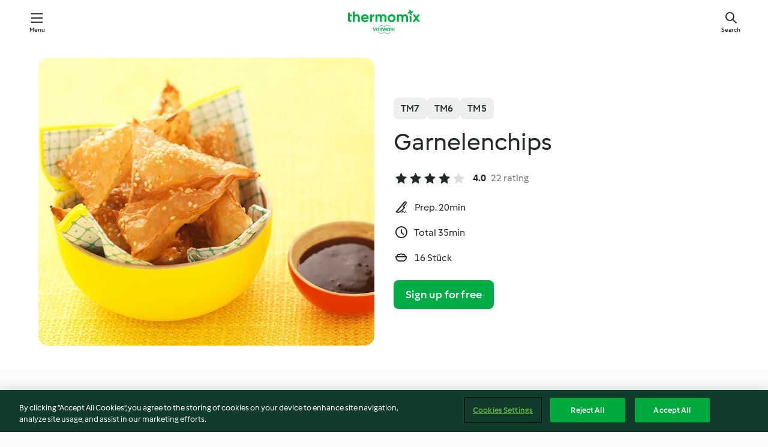

--- FILE ---
content_type: text/html; charset=utf-8
request_url: https://cookidoo.thermomix.com/recipes/recipe/en-US/r113747
body_size: 10413
content:
<!DOCTYPE html>
<html
  lang="en-US"
  class="cicd2-theme">
<head>
    <meta property="og:url" content="https://cookidoo.thermomix.com/recipes/recipe/en-US/r113747"/>
    <meta property="og:title" content="Garnelenchips"/>
    <meta property="og:description" content="A world of Thermomix® recipes - Cookidoo® brings you delicious food from all over the world.
With thousands of recipes and ideas, you'll find mouth-watering inspiration every time you log in."/>
    <meta property="og:image" content="https://assets.tmecosys.com/image/upload/t_web_rdp_recipe_584x480/img/recipe/ras/Assets/AC77B54A-0277-4B6A-A308-CBC0C75E0858/Derivates/35711BFD-32A6-4F80-A34A-63D494154E88.jpg"/>
    <meta name="robots" content="noarchive"/>
    <meta charset="utf-8">
    <meta name="viewport" content="width=device-width, initial-scale=1, shrink-to-fit=no">
    <link rel="stylesheet" href="https://patternlib-all.prod.external.eu-tm-prod.vorwerk-digital.com/pl-core-29.3.2-b33824b8018a0840049d6c20603cb31e.css">
      <link rel="stylesheet" href="https://patternlib-all.prod.external.eu-tm-prod.vorwerk-digital.com/cicd2-theme-29.3.2-38102d1b98d85afb94b9d25dab3bae9c.css">
    <link rel="stylesheet" href="https://recipepublic-all.prod.external.eu-tm-prod.vorwerk-digital.com/bundle-7e9da6437349bf80779b292c7cffc47b.css">
    <link rel="icon" href="https://patternlib-all.prod.external.eu-tm-prod.vorwerk-digital.com/favicon-02a92602e0cf506ebd0186892a17fd82.ico">
    <link rel="preconnect" href="https://assets.tmecosys.com" crossorigin="anonymous">
    <script>"use strict";(()=>{function c(n){let t=document.cookie.match(new RegExp("(^| )"+n+"=([^;]+)"));if(t)return t[2]}var e={get:c};e.get("v-authenticated")?document.documentElement.classList.add("is-authenticated"):document.documentElement.classList.add("is-unauthenticated");})();
</script>
    <title>Garnelenchips - Cookidoo® – the official Thermomix® recipe platform</title>
    <link rel="stylesheet" href="https://patternlib-all.prod.external.eu-tm-prod.vorwerk-digital.com/pl-recipe-2.18.3-4949e3c3f2b6c536234d63e48d89c215.css">
    <script type="application/ld+json">{"@context":"http://schema.org/","@type":"Recipe","name":"Garnelenchips","image":"https://assets.tmecosys.com/image/upload/t_web_rdp_recipe_584x480_1_5x/img/recipe/ras/Assets/AC77B54A-0277-4B6A-A308-CBC0C75E0858/Derivates/35711BFD-32A6-4F80-A34A-63D494154E88.jpg","totalTime":"PT35M","cookTime":"PT35M","prepTime":"PT20M","recipeYield":"16 Stück","recipeCategory":["Snacks und Finger Food"],"recipeIngredient":["300 g Garnelen, roh, mittelgroß, geschält","2 Stängel Koriander","1 Eiweiß","2 TL Speisestärke","15 g Fischsauce","1 Prise weißer Pfeffer","1 Yufkateig","3 Reisteigplatte","2 - 3 EL Olivenöl","2 geh. EL Sesam"],"nutrition":{"@type":"NutritionInformation","calories":"70 kcal","carbohydrateContent":"4 g","fatContent":"3 g","proteinContent":"5 g"},"inLanguage":"en-US","author":{"@type":"Organization","name":"Vorwerk Home & Co. KmG","address":"Wolleraustrasse 11a\n8807 Freienbach\nSwitzerland","url":"https://cookidoo.thermomix.com"},"aggregateRating":{"@id":"AggregatedRating"}}</script>
</head>

<body>
  <core-user-info
    condition="html.is-authenticated"
    base="/profile/api/user"
    community-profile="/community/profile/en-US"
    devices="/customer-devices/api/my-devices/versions"
    >
  </core-user-info>
  
  <div class="page-content">
      
  <header tabindex="-1" class="page-header">
    <div class="page-header__content">
      <a href="#main-content" class="link--skip">Skip to main content</a>
          <a class="logo page-header__home authenticated-only" href="/foundation/en-US/for-you"
            aria-label="Link to the home page">
            <img class="logo" src="https://patternlib-all.prod.external.eu-tm-prod.vorwerk-digital.com/logo_thermomix-02469c2fb4fca55fc3c397286d9e7fe0.svg"
              alt="Thermomix®">
          </a>
          <a class="logo page-header__home unauthenticated-only" href="/foundation/en-US/explore"
            aria-label="Link to the home page">
            <img class="logo" src="https://patternlib-all.prod.external.eu-tm-prod.vorwerk-digital.com/logo_thermomix-02469c2fb4fca55fc3c397286d9e7fe0.svg"
              alt="Thermomix®">
          </a>
      <core-nav class="page-header__nav">
        <nav class="core-nav__nav" role="navigation">
          <button class="core-nav__trigger">Menu</button>
          <div class="core-nav__container">
            <ul class="core-nav__main-links authenticated-only">
                <li class="core-nav__item">
                  <a href="/foundation/en-US/for-you"
                    class="core-nav__link">For You</a>
                </li>
              <li class="core-nav__item">
                <a href="/foundation/en-US/explore"
                  class="core-nav__link">Explore</a>
              </li>
              <li class="core-nav__item">
                <a href="/organize/en-US/my-recipes"
                  class="core-nav__link">My Recipes</a>
              </li>
              <li class="core-nav__item">
                <a href="/planning/en-US/my-week"
                  class="core-nav__link">My Week</a>
              </li>
                <li class="core-nav__item">
                  <a href="/shopping/en-US"
                    class="core-nav__link">Shopping list</a>
                </li>
            </ul>
            <ul class=" core-nav__main-links unauthenticated-only">
              <li class="core-nav__item">
                <a href="/foundation/en-US/explore"
                  class="core-nav__link">Explore</a>
              </li>
              <li class="core-nav__item">
                <a href="/foundation/en-US/membership"
                  class="core-nav__link">Membership</a>
              </li>
              <li class="core-nav__item">
                <a href="/foundation/en-US/help"
                  class="core-nav__link">Help</a>
              </li>
            </ul>
            <ul class="core-nav__links unauthenticated-only">
              <li class="core-nav__item">
                <a href="/ciam/register/start"
                  class="core-nav__link page-header__sign-up page-header__icon">Sign up</a>
              </li>
              <li class="core-nav__item">
                <a href="/profile/en-US/login?redirectAfterLogin=%2Frecipes%2Frecipe%2Fen-US%2Fr113747"
                  class="core-nav__link page-header__login page-header__icon">Login</a>
              </li>
            </ul>
            <div role="separator" aria-orientation="vertical"
              class="core-nav__separator separator-vertical separator-vertical--silver-20"></div>
            <core-user-profile class="authenticated-only">
              <core-dropdown-menu class="core-nav__dropdown core-nav__dropdown--profile" align="bottom-right">
                <button class="core-dropdown-menu__trigger core-nav__dropdown-trigger">
                  <span class="core-nav__dropdown-trigger-icon" aria-hidden="true"></span>
                  <img class="core-nav__dropdown-trigger-picture" src alt>
                  <span class="core-dropdown-menu__trigger-text">
                      Profile
                  </span>
                </button>
                <div class="core-dropdown-menu__content core-nav__dropdown-content">
                  <ul class="core-dropdown-list core-nav__dropdown-list">
                    <li class="core-community-profile__link">
                      <a href="/community/profile/en-US"
                        class="core-dropdown-list__item core-nav__link core-nav__link--community">
                        <core-community-profile>
                          <span class="core-community-profile__icon" aria-hidden="true"></span>
                          <img class="core-community-profile__picture" src alt>
                          <div class="core-community-profile__heading-group">
                            <span class="core-community-profile__header">Profile</span>
                            <span class="core-community-profile__subheader">View profile</span>
                          </div>
                        </core-community-profile>
                      </a>
                    </li>
                    <li>
                      <a href="/commerce/en-US/membership"
                        class="core-dropdown-list__item core-nav__link">Account</a>
                    </li>
                    <li>
                      <a href="/foundation/en-US/help"
                        class="core-dropdown-list__item core-nav__link">Help</a>
                    </li>
                    <li>
                      <a href="/profile/logout"
                        class="core-dropdown-list__item core-nav__link">Sign out</a>
                    </li>
                  </ul>
                </div>
              </core-dropdown-menu>
            </core-user-profile>
          </div>
          <div role="separator" aria-orientation="vertical"
            class="core-nav__separator separator-vertical separator-vertical--silver-20"></div>
        </nav>
      </core-nav>
      <a class="page-header__search page-header__icon" href="/search/en-US"
        aria-label="Search">Search</a>
    </div>
  </header>
  <recipe-scrollspy>
    <nav class="recipe-scrollspy__nav">
        <a href="#ingredients-section" class="recipe-scrollspy__link">Ingredients</a>
  
      <a href="#difficulty-section" class="recipe-scrollspy__link">Difficulty</a>
  
        <a href="#nutrition-section" class="recipe-scrollspy__link">Nutrition</a>
  
        <a href="#also-featured-in-section" class="recipe-scrollspy__link">Also featured in</a>
  
      <a id="recipe-scrollspy-alternative-recipes" href="#alternative-recipes" class="recipe-scrollspy__link">You might also like...</a>
    </nav>
  </recipe-scrollspy>

  <recipe-details id="main-content">
    <recipe-card>
      <div class="recipe-card__wrapper">
        <div class="recipe-card__image-wrapper">
            <core-image-loader>
              <img
                class="recipe-card__image"
                  src="https://assets.tmecosys.com/image/upload/t_web_rdp_recipe_584x480/img/recipe/ras/Assets/AC77B54A-0277-4B6A-A308-CBC0C75E0858/Derivates/35711BFD-32A6-4F80-A34A-63D494154E88.jpg"
                  srcset="https://assets.tmecosys.com/image/upload/t_web_rdp_recipe_584x480/img/recipe/ras/Assets/AC77B54A-0277-4B6A-A308-CBC0C75E0858/Derivates/35711BFD-32A6-4F80-A34A-63D494154E88.jpg 584w, https://assets.tmecosys.com/image/upload/t_web_rdp_recipe_584x480_1_5x/img/recipe/ras/Assets/AC77B54A-0277-4B6A-A308-CBC0C75E0858/Derivates/35711BFD-32A6-4F80-A34A-63D494154E88.jpg 876w"
                    sizes="(min-width: 1333px) 584px, (min-width: 768px) 50vw, 100vw"
                alt="Garnelenchips"
                title="Garnelenchips"/>
            </core-image-loader>
        </div>
        <div class="recipe-card__info">
    
            <div class="recipe-card__header">
              <div class="recipe-card__header-left">
                  <rdp-badges id="tm-versions-modal">
                      <button class="core-chip-button core-chip-button--flat core-chip-button--x-small">
                        TM7
                      </button>
                      <button class="core-chip-button core-chip-button--flat core-chip-button--x-small">
                        TM6
                      </button>
                      <button class="core-chip-button core-chip-button--flat core-chip-button--x-small">
                        TM5
                      </button>
                  </rdp-badges>
                
                  <core-modal
                    trigger-id="tm-versions-modal"
                    class="tm-versions-modal"
                    prevent-body-scroll="true"
                    hidden>
                    <div class="core-modal__wrapper">
                      <div class="core-modal__container" role="dialog" aria-modal="true">
                  
                        <div class="core-modal__header">
                          <h2>Devices & Accessories</h2>
                          <button class="core-modal__close" aria-label="Close Modal"></button>
                        </div>
                  
                        <core-scrollbar class="core-modal__content" fadeout-top>
                          <div class="core-scrollbar__content">
                  
                            <rdp-tm-versions>
                              <p class="rdp-tm-versions__description">This recipe is designed for a specific device and accessory combination. Without this required setup the recipe might not be successful.</p>
                              <div class="rdp-tm-versions__list">
                                  <div class="rdp-tm-versions__item">
                                    <img src="https://patternlib-all.prod.external.eu-tm-prod.vorwerk-digital.com/tm7-83b22c91a1a1e7fee3797168f05f9754.png" class="rdp-tm-versions__image"/>
                                    <div class="rdp-tm-versions__wrapper">
                                      <span class="rdp-tm-versions__name">Thermomix® TM7</span>
                                      <span class="rdp-tm-versions__compatibility">
                                        <span class="icon icon--checkmark-circle icon--xxxs"></span>Compatible
                                      </span>
                                    </div>
                                  </div>
                                  <div class="rdp-tm-versions__item">
                                    <img src="https://patternlib-all.prod.external.eu-tm-prod.vorwerk-digital.com/tm6-fff867f1cfc7f35118b8b6dfffca8339.png" class="rdp-tm-versions__image"/>
                                    <div class="rdp-tm-versions__wrapper">
                                      <span class="rdp-tm-versions__name">Thermomix® TM6</span>
                                      <span class="rdp-tm-versions__compatibility">
                                        <span class="icon icon--checkmark-circle icon--xxxs"></span>Compatible
                                      </span>
                                    </div>
                                  </div>
                                  <div class="rdp-tm-versions__item">
                                    <img src="https://patternlib-all.prod.external.eu-tm-prod.vorwerk-digital.com/tm5-a3a665744eb0093e9108135bf6b1baa4.png" class="rdp-tm-versions__image"/>
                                    <div class="rdp-tm-versions__wrapper">
                                      <span class="rdp-tm-versions__name">Thermomix® TM5</span>
                                      <span class="rdp-tm-versions__compatibility">
                                        <span class="icon icon--checkmark-circle icon--xxxs"></span>Compatible
                                      </span>
                                    </div>
                                  </div>
                              </div>
                            </rdp-tm-versions>
                  
                  
                          </div>
                        </core-scrollbar>
                  
                        <div class="core-modal__footer">
                          <a class="button--inline rdp-tm-versions__more" href="/foundation/en-US/thermomix-compatibility">More information</a>
                        </div>
                      </div>
                    </div>
                  </core-modal>
                
              </div>
            </div>
    
          <div class="recipe-card__content">
            <core-ellipsis lines-count="3">
              <h1 class="recipe-card__section recipe-card__name">Garnelenchips</h1>
            </core-ellipsis>
            
            <core-rating>
  <div class="core-rating__rating-list">
      <span class="core-rating__point core-rating__point--full"></span>
      <span class="core-rating__point core-rating__point--full"></span>
      <span class="core-rating__point core-rating__point--full"></span>
      <span class="core-rating__point core-rating__point--full"></span>
      <span class="core-rating__point "></span>
  </div>
    <span class="core-rating__counter">4.0</span>
    <span class="core-rating__label">
      
      22 rating
      
    </span>
  <script type="application/ld+json">
  {
    "@context": "http://schema.org",
    "@type": "AggregateRating",
    "@id": "AggregatedRating",
    "ratingValue": 4.0,
    "reviewCount": 22
  }
  </script>
</core-rating>

            <div class="recipe-card__cook-params">
              <div class="recipe-card__cook-param">
                <span class="icon icon--time-preparation"></span>
                <span>Prep. 20min </span>
              </div>
              <div class="recipe-card__cook-param">
                <span class="icon icon--time"></span>
                <span>Total 35min</span>
              </div>
              <div class="recipe-card__cook-param">
                <span class="icon icon--servings"></span>
                <span>16 Stück</span>
              </div>
            </div>
          </div>
    
          <div class="recipe-card__footer">
            <a class="button--primary recipe-card__action-button recipe-card__action-button--primary"
              title="Sign up for free"
              href="/ciam/register/start">Sign up for free</a>
          </div>
        </div>
      </div>
    </recipe-card>
    
    <recipe-content>
      <div class="recipe-content__left">
        <div mobile-order="1">
          <div id="ingredients-section" class="recipe-content__section">
            <h4 class="recipe-content__title">Ingredients</h4>
              <div class="recipe-content__inner-section">
                <ul class="ul--clean">
                    <li>
          <recipe-ingredient>
            <div class="recipe-ingredient__wrapper">
                <img class="recipe-ingredient__image"   src="https://assets.tmecosys.com/image/upload/t_web_ingredient_48x48/icons/ingredient_icons/3251"
            srcset="https://assets.tmecosys.com/image/upload/t_web_ingredient_48x48/icons/ingredient_icons/3251 48w, https://assets.tmecosys.com/image/upload/t_web_ingredient_48x48_1_5x/icons/ingredient_icons/3251 72w, https://assets.tmecosys.com/image/upload/t_web_ingredient_48x48_2x/icons/ingredient_icons/3251 96w"
              sizes="48px"
           />
          
                <div class="recipe-ingredient__content">
                  <span class="recipe-ingredient__name">
                    Garnelen, roh, mittelgroß, geschält 
                  </span>
                    <span class="recipe-ingredient__description">entdarmt</span>
                </div>
                <span class="recipe-ingredient__amount">
                      300
                    g
                </span>
            </div>
          </recipe-ingredient>
          </li>
                    <li>
          <recipe-ingredient>
            <div class="recipe-ingredient__wrapper">
                <img class="recipe-ingredient__image"   src="https://assets.tmecosys.com/image/upload/t_web_ingredient_48x48/icons/ingredient_icons/15"
            srcset="https://assets.tmecosys.com/image/upload/t_web_ingredient_48x48/icons/ingredient_icons/15 48w, https://assets.tmecosys.com/image/upload/t_web_ingredient_48x48_1_5x/icons/ingredient_icons/15 72w, https://assets.tmecosys.com/image/upload/t_web_ingredient_48x48_2x/icons/ingredient_icons/15 96w"
              sizes="48px"
           />
          
                <div class="recipe-ingredient__content">
                  <span class="recipe-ingredient__name">
                    Koriander 
                  </span>
                </div>
                <span class="recipe-ingredient__amount">
                      2
                    Stängel
                </span>
            </div>
          </recipe-ingredient>
          </li>
                    <li>
          <recipe-ingredient>
            <div class="recipe-ingredient__wrapper">
                <img class="recipe-ingredient__image"   src="https://assets.tmecosys.com/image/upload/t_web_ingredient_48x48/icons/ingredient_icons/116"
            srcset="https://assets.tmecosys.com/image/upload/t_web_ingredient_48x48/icons/ingredient_icons/116 48w, https://assets.tmecosys.com/image/upload/t_web_ingredient_48x48_1_5x/icons/ingredient_icons/116 72w, https://assets.tmecosys.com/image/upload/t_web_ingredient_48x48_2x/icons/ingredient_icons/116 96w"
              sizes="48px"
           />
          
                <div class="recipe-ingredient__content">
                  <span class="recipe-ingredient__name">
                    Eiweiß 
                  </span>
                </div>
                <span class="recipe-ingredient__amount">
                      1
                    
                </span>
            </div>
          </recipe-ingredient>
          </li>
                    <li>
          <recipe-ingredient>
            <div class="recipe-ingredient__wrapper">
                <img class="recipe-ingredient__image"   src="https://assets.tmecosys.com/image/upload/t_web_ingredient_48x48/icons/ingredient_icons/288"
            srcset="https://assets.tmecosys.com/image/upload/t_web_ingredient_48x48/icons/ingredient_icons/288 48w, https://assets.tmecosys.com/image/upload/t_web_ingredient_48x48_1_5x/icons/ingredient_icons/288 72w, https://assets.tmecosys.com/image/upload/t_web_ingredient_48x48_2x/icons/ingredient_icons/288 96w"
              sizes="48px"
           />
          
                <div class="recipe-ingredient__content">
                  <span class="recipe-ingredient__name">
                    Speisestärke 
                  </span>
                </div>
                <span class="recipe-ingredient__amount">
                      2
                    TL
                </span>
            </div>
          </recipe-ingredient>
          </li>
                    <li>
          <recipe-ingredient>
            <div class="recipe-ingredient__wrapper">
                <img class="recipe-ingredient__image"   src="https://assets.tmecosys.com/image/upload/t_web_ingredient_48x48/icons/ingredient_icons/188"
            srcset="https://assets.tmecosys.com/image/upload/t_web_ingredient_48x48/icons/ingredient_icons/188 48w, https://assets.tmecosys.com/image/upload/t_web_ingredient_48x48_1_5x/icons/ingredient_icons/188 72w, https://assets.tmecosys.com/image/upload/t_web_ingredient_48x48_2x/icons/ingredient_icons/188 96w"
              sizes="48px"
           />
          
                <div class="recipe-ingredient__content">
                  <span class="recipe-ingredient__name">
                    Fischsauce 
                  </span>
                </div>
                <span class="recipe-ingredient__amount">
                      15
                    g
                </span>
            </div>
          </recipe-ingredient>
          </li>
                    <li>
          <recipe-ingredient>
            <div class="recipe-ingredient__wrapper">
                <img class="recipe-ingredient__image"   src="https://assets.tmecosys.com/image/upload/t_web_ingredient_48x48/icons/ingredient_icons/417"
            srcset="https://assets.tmecosys.com/image/upload/t_web_ingredient_48x48/icons/ingredient_icons/417 48w, https://assets.tmecosys.com/image/upload/t_web_ingredient_48x48_1_5x/icons/ingredient_icons/417 72w, https://assets.tmecosys.com/image/upload/t_web_ingredient_48x48_2x/icons/ingredient_icons/417 96w"
              sizes="48px"
           />
          
                <div class="recipe-ingredient__content">
                  <span class="recipe-ingredient__name">
                    weißer Pfeffer 
                  </span>
                </div>
                <span class="recipe-ingredient__amount">
                      1
                    Prise
                </span>
            </div>
          </recipe-ingredient>
          </li>
                    <li>
          <recipe-ingredient>
            <div class="recipe-ingredient__wrapper">
                <img class="recipe-ingredient__image"   src="https://assets.tmecosys.com/image/upload/t_web_ingredient_48x48/icons/ingredient_icons/541"
            srcset="https://assets.tmecosys.com/image/upload/t_web_ingredient_48x48/icons/ingredient_icons/541 48w, https://assets.tmecosys.com/image/upload/t_web_ingredient_48x48_1_5x/icons/ingredient_icons/541 72w, https://assets.tmecosys.com/image/upload/t_web_ingredient_48x48_2x/icons/ingredient_icons/541 96w"
              sizes="48px"
           />
          
                <div class="recipe-ingredient__content">
                  <span class="recipe-ingredient__name">
                    Yufkateig 
                  </span>
                    <span class="recipe-ingredient__description">(Ø 21 cm oder 21 x 21 cm)</span>
                </div>
                <span class="recipe-ingredient__amount">
                      1
                    
                </span>
            </div>
          </recipe-ingredient>
          </li>
                    <li>
          <recipe-ingredient>
            <div class="recipe-ingredient__wrapper">
                <img class="recipe-ingredient__image"   src="https://assets.tmecosys.com/image/upload/t_web_ingredient_48x48/icons/ingredient_icons/2757"
            srcset="https://assets.tmecosys.com/image/upload/t_web_ingredient_48x48/icons/ingredient_icons/2757 48w, https://assets.tmecosys.com/image/upload/t_web_ingredient_48x48_1_5x/icons/ingredient_icons/2757 72w, https://assets.tmecosys.com/image/upload/t_web_ingredient_48x48_2x/icons/ingredient_icons/2757 96w"
              sizes="48px"
           />
          
                <div class="recipe-ingredient__content">
                  <span class="recipe-ingredient__name">
                    Reisteigplatte 
                  </span>
                    <span class="recipe-ingredient__description">(Ø 21 cm oder 21 x 21 cm)</span>
                </div>
                <span class="recipe-ingredient__amount">
                      3
                    
                </span>
            </div>
          </recipe-ingredient>
          </li>
                    <li>
          <recipe-ingredient>
            <div class="recipe-ingredient__wrapper">
                <img class="recipe-ingredient__image"   src="https://assets.tmecosys.com/image/upload/t_web_ingredient_48x48/icons/ingredient_icons/195"
            srcset="https://assets.tmecosys.com/image/upload/t_web_ingredient_48x48/icons/ingredient_icons/195 48w, https://assets.tmecosys.com/image/upload/t_web_ingredient_48x48_1_5x/icons/ingredient_icons/195 72w, https://assets.tmecosys.com/image/upload/t_web_ingredient_48x48_2x/icons/ingredient_icons/195 96w"
              sizes="48px"
           />
          
                <div class="recipe-ingredient__content">
                  <span class="recipe-ingredient__name">
                    Olivenöl 
                  </span>
                </div>
                <span class="recipe-ingredient__amount">
                      2 - 3
                    EL
                </span>
            </div>
          </recipe-ingredient>
          </li>
                    <li>
          <recipe-ingredient>
            <div class="recipe-ingredient__wrapper">
                <img class="recipe-ingredient__image"   src="https://assets.tmecosys.com/image/upload/t_web_ingredient_48x48/icons/ingredient_icons/234"
            srcset="https://assets.tmecosys.com/image/upload/t_web_ingredient_48x48/icons/ingredient_icons/234 48w, https://assets.tmecosys.com/image/upload/t_web_ingredient_48x48_1_5x/icons/ingredient_icons/234 72w, https://assets.tmecosys.com/image/upload/t_web_ingredient_48x48_2x/icons/ingredient_icons/234 96w"
              sizes="48px"
           />
          
                <div class="recipe-ingredient__content">
                  <span class="recipe-ingredient__name">
                    Sesam 
                  </span>
                </div>
                <span class="recipe-ingredient__amount">
                      2
                    geh. EL
                </span>
            </div>
          </recipe-ingredient>
          </li>
                </ul>
              </div>
          </div>
          <hr>
        </div>
        <div mobile-order="3">
          <div id="difficulty-section" class="recipe-content__section">
            <h4 class="recipe-content__title">Difficulty</h4>
            <rdp-difficulty>
              <span class="icon icon--s icon--chef-hat"></span>
              <p>medium</p>
            </rdp-difficulty>
          </div>
          <hr>
            <div id="nutrition-section" class="recipe-content__section">
              <h4 class="recipe-content__title">
                Nutrition
                <span class="recipe-content__subtitle">per 1 Stück</span>
              </h4>
              <rdp-nutritious>
                  <div class="rdp-nutritious__item">
                    <span class="rdp-nutritious__name">Protein</span>
                    <span class="rdp-nutritious__value">
                        5 g 
                    </span>
                  </div>
                  <div class="rdp-nutritious__item">
                    <span class="rdp-nutritious__name">Calories</span>
                    <span class="rdp-nutritious__value">
                        295 kJ  / 
                        70 kcal 
                    </span>
                  </div>
                  <div class="rdp-nutritious__item">
                    <span class="rdp-nutritious__name">Fat</span>
                    <span class="rdp-nutritious__value">
                        3 g 
                    </span>
                  </div>
                  <div class="rdp-nutritious__item">
                    <span class="rdp-nutritious__name">Fiber</span>
                    <span class="rdp-nutritious__value">
                        0.2 g 
                    </span>
                  </div>
                  <div class="rdp-nutritious__item">
                    <span class="rdp-nutritious__name">Carbohydrates</span>
                    <span class="rdp-nutritious__value">
                        4 g 
                    </span>
                  </div>
              </rdp-nutritious>
            </div>
            <hr>
        </div>
      </div>
      <div class="recipe-content__right">
        <div mobile-order="2">
          <div class="recipe-content__section">
            <recipe-membership-banner>
              <img src="https://patternlib-all.prod.external.eu-tm-prod.vorwerk-digital.com/cookidoo-world-da330b8ec91ef8ac5df385f0e440dffb.svg" class="recipe-membership-banner__image" />
              <h1 class="recipe-membership-banner__title">Like what you see?</h1>
              <h4 class="recipe-membership-banner__subtitle">This recipe and more than 100 000 others are waiting for you!</h4>
              <p class="recipe-membership-banner__description">Register for our 30-day free trial and discover the world of Cookidoo®. </p>
              <a href="/ciam/register/start" class="button--primary">Sign up for free</a>
              <a href="/foundation/en-US/membership" class="button--inline">More information</a>
            </recipe-membership-banner>
          </div>
          <hr>
        </div>
        <div mobile-order="4">
            <div id="also-featured-in-section" class="recipe-content__section">
              <h4 class="recipe-content__title">Also featured in</h4>
              <rdp-collections>
                  <rdp-collection-tile>
                    <a class="rdp-collection-tile__wrapper" href="/collection/en-US/p/VrkCollection-de-000001288015">
                      <img   src="https://assets.tmecosys.com/image/upload/t_web_col_80x80/img/collection/VrkCollection-de-000001288015.jpg"
            srcset="https://assets.tmecosys.com/image/upload/t_web_col_80x80/img/collection/VrkCollection-de-000001288015.jpg 80w, https://assets.tmecosys.com/image/upload/t_web_col_80x80_1_5x/img/collection/VrkCollection-de-000001288015.jpg 120w, https://assets.tmecosys.com/image/upload/t_web_col_80x80_2x/img/collection/VrkCollection-de-000001288015.jpg 160w"
              sizes="80px"
           class="rdp-collection-tile__image">
                      <div class="rdp-collection-tile__content">
                        <span class="rdp-collection-tile__name">Ausflug nach Asien</span>
                        <span class="rdp-collection-tile__info">10 Recipes<br>Germany</span>
                      </div>
                    </a>
                  </rdp-collection-tile>
                  <rdp-collection-tile>
                    <a class="rdp-collection-tile__wrapper" href="/collection/en-US/p/VrkCollection-at-000001288015-relocalized">
                      <img   src="https://assets.tmecosys.com/image/upload/t_web_col_80x80/img/collection/VrkCollection-at-000001288015-relocalized.jpg"
            srcset="https://assets.tmecosys.com/image/upload/t_web_col_80x80/img/collection/VrkCollection-at-000001288015-relocalized.jpg 80w, https://assets.tmecosys.com/image/upload/t_web_col_80x80_1_5x/img/collection/VrkCollection-at-000001288015-relocalized.jpg 120w, https://assets.tmecosys.com/image/upload/t_web_col_80x80_2x/img/collection/VrkCollection-at-000001288015-relocalized.jpg 160w"
              sizes="80px"
           class="rdp-collection-tile__image">
                      <div class="rdp-collection-tile__content">
                        <span class="rdp-collection-tile__name">Ausflug nach Asien</span>
                        <span class="rdp-collection-tile__info">10 Recipes<br>Austria</span>
                      </div>
                    </a>
                  </rdp-collection-tile>
              </rdp-collections>
            </div>
            <hr>
        </div>
      </div>
    </recipe-content>
  </recipe-details>

  
  
  
  <div id="alternative-recipes" class="l-content l-content--additional recipe-alternative-recipes">
    <core-stripe class="core-stripe--modern" aria-labelledby="stripe-header" aria-describedby="stripe-description" role="region"
                 data-category="VrkNavCategory-RPF-020">
      <h3 class="core-stripe__header" id="stripe-header">
          You might also like...
      </h3>
        <div class="core-stripe__content">
          
  
          
            <core-tile class="core-tile--expanded" id="r85124" data-recipe-id="r85124"><a class="link--alt" href="/recipes/recipe/en-US/r85124"><div aria-hidden="true" class="core-tile__image-wrapper">
    <img
      class="core-tile__image"
      alt="Sushi-Rolle mit warmen Knuspergambas"
      title="Sushi-Rolle mit warmen Knuspergambas"
      src="https://assets.tmecosys.com/image/upload/t_web_shared_recipe_221x240/img/recipe/ras/Assets/5FA63999-4F8A-477C-A890-DFDA1B422C41/Derivates/3A41B4A5-04F7-478C-B9CF-846BA39E3612"
      sizes="221px"
      decoding="async"
      srcset="https://assets.tmecosys.com/image/upload/t_web_shared_recipe_221x240/img/recipe/ras/Assets/5FA63999-4F8A-477C-A890-DFDA1B422C41/Derivates/3A41B4A5-04F7-478C-B9CF-846BA39E3612 221w, https://assets.tmecosys.com/image/upload/t_web_shared_recipe_221x240_1_5x/img/recipe/ras/Assets/5FA63999-4F8A-477C-A890-DFDA1B422C41/Derivates/3A41B4A5-04F7-478C-B9CF-846BA39E3612 331w, https://assets.tmecosys.com/image/upload/t_web_shared_recipe_221x240_2x/img/recipe/ras/Assets/5FA63999-4F8A-477C-A890-DFDA1B422C41/Derivates/3A41B4A5-04F7-478C-B9CF-846BA39E3612 442w"
    />
  </div><div class="core-tile__description-wrapper"><div class="core-tile__description"><core-ellipsis><p class="core-tile__description-text">Sushi-Rolle mit warmen Knuspergambas</p></core-ellipsis><button class="core-tile__trigger authenticated-only context-menu-trigger" aria-label="Open recipe options" type="button"></button></div><core-rating class="core-rating--short core-rating--small"><span class="core-rating__counter" aria-label="Rating 4.6">4.6</span><span class="core-rating__point core-rating__point--full" aria-disabled="true"></span><span class="core-rating__label" aria-label="from 71 reviews">(71)</span></core-rating><p class="core-tile__description-subline" aria-label="Total time 40min">40min</p></div></a><core-context-menu trigger-class="context-menu-trigger" class="translate-x-[0.5px]"><ul class="core-dropdown-list"><li><core-transclude href="/planning/en-US/transclude/manage-cook-today/r85124" prevent-page-reload="true" on="context-menu-open" context="core-context-menu"></core-transclude></li><li><core-transclude href="/organize/en-US/transclude/manage-bookmark/r85124" prevent-page-reload="true" on="context-menu-open" context="core-context-menu"></core-transclude></li><li><core-transclude href="/organize/en-US/transclude/manage-custom-list/r85124" prevent-page-reload="true" on="context-menu-open" context="core-context-menu"></core-transclude></li><li><core-transclude href="/planning/en-US/transclude/manage-add-to-myweek/r85124" prevent-page-reload="true" on="context-menu-open" context="core-context-menu"></core-transclude></li><li><core-transclude href="/shopping/en-US/partial/add-to-shopping-list/r85124" prevent-page-reload="true" on="context-menu-open" context="core-context-menu"></core-transclude></li><li><core-transclude href="/created-recipes/en-US/partials/add-to-customer-recipes?recipeUrl=https%3A%2F%2Fcookidoo.thermomix.com%2Frecipes%2Frecipe%2Fen-US%2Fr85124" prevent-page-reload="true" on="context-menu-open" context="core-context-menu"></core-transclude></li><li data-error="401" data-redirect-param="redirectAfterLogin" class="display-none"><a href="/profile/en-US/login?redirectAfterLogin=%2Fsearch%2Fen-US%2Ffragments%2Fstripe%3Flimit%3D12%26lazyLoading%3Dtrue%26accessories%3DincludingFriend%252CincludingBladeCoverWithPeeler%252CincludingCutter%252CincludingSensor%26includeRating%3Dtrue%26like%3Dr113747" class="core-dropdown-list__item"><span class="icon" aria-hidden="true">refresh</span>Refresh login</a></li></ul></core-context-menu></core-tile><core-tile class="core-tile--expanded" id="r85184" data-recipe-id="r85184"><a class="link--alt" href="/recipes/recipe/en-US/r85184"><div aria-hidden="true" class="core-tile__image-wrapper">
    <img
      class="core-tile__image"
      alt="Gebackenes Lachs-Sashimi mit Spargel und Sesamcreme"
      title="Gebackenes Lachs-Sashimi mit Spargel und Sesamcreme"
      src="https://assets.tmecosys.com/image/upload/t_web_shared_recipe_221x240/img/recipe/ras/Assets/E4245D20-66A5-49F2-839B-8B57423C8B01/Derivates/76C83E04-A976-413A-B717-584047643DA4"
      sizes="221px"
      decoding="async"
      srcset="https://assets.tmecosys.com/image/upload/t_web_shared_recipe_221x240/img/recipe/ras/Assets/E4245D20-66A5-49F2-839B-8B57423C8B01/Derivates/76C83E04-A976-413A-B717-584047643DA4 221w, https://assets.tmecosys.com/image/upload/t_web_shared_recipe_221x240_1_5x/img/recipe/ras/Assets/E4245D20-66A5-49F2-839B-8B57423C8B01/Derivates/76C83E04-A976-413A-B717-584047643DA4 331w, https://assets.tmecosys.com/image/upload/t_web_shared_recipe_221x240_2x/img/recipe/ras/Assets/E4245D20-66A5-49F2-839B-8B57423C8B01/Derivates/76C83E04-A976-413A-B717-584047643DA4 442w"
    />
  </div><div class="core-tile__description-wrapper"><div class="core-tile__description"><core-ellipsis><p class="core-tile__description-text">Gebackenes Lachs-Sashimi mit Spargel und Sesamcreme</p></core-ellipsis><button class="core-tile__trigger authenticated-only context-menu-trigger" aria-label="Open recipe options" type="button"></button></div><core-rating class="core-rating--short core-rating--small"><span class="core-rating__counter" aria-label="Rating 4.3">4.3</span><span class="core-rating__point core-rating__point--full" aria-disabled="true"></span><span class="core-rating__label" aria-label="from 14 reviews">(14)</span></core-rating><p class="core-tile__description-subline" aria-label="Total time 30min">30min</p></div></a><core-context-menu trigger-class="context-menu-trigger" class="translate-x-[0.5px]"><ul class="core-dropdown-list"><li><core-transclude href="/planning/en-US/transclude/manage-cook-today/r85184" prevent-page-reload="true" on="context-menu-open" context="core-context-menu"></core-transclude></li><li><core-transclude href="/organize/en-US/transclude/manage-bookmark/r85184" prevent-page-reload="true" on="context-menu-open" context="core-context-menu"></core-transclude></li><li><core-transclude href="/organize/en-US/transclude/manage-custom-list/r85184" prevent-page-reload="true" on="context-menu-open" context="core-context-menu"></core-transclude></li><li><core-transclude href="/planning/en-US/transclude/manage-add-to-myweek/r85184" prevent-page-reload="true" on="context-menu-open" context="core-context-menu"></core-transclude></li><li><core-transclude href="/shopping/en-US/partial/add-to-shopping-list/r85184" prevent-page-reload="true" on="context-menu-open" context="core-context-menu"></core-transclude></li><li><core-transclude href="/created-recipes/en-US/partials/add-to-customer-recipes?recipeUrl=https%3A%2F%2Fcookidoo.thermomix.com%2Frecipes%2Frecipe%2Fen-US%2Fr85184" prevent-page-reload="true" on="context-menu-open" context="core-context-menu"></core-transclude></li><li data-error="401" data-redirect-param="redirectAfterLogin" class="display-none"><a href="/profile/en-US/login?redirectAfterLogin=%2Fsearch%2Fen-US%2Ffragments%2Fstripe%3Flimit%3D12%26lazyLoading%3Dtrue%26accessories%3DincludingFriend%252CincludingBladeCoverWithPeeler%252CincludingCutter%252CincludingSensor%26includeRating%3Dtrue%26like%3Dr113747" class="core-dropdown-list__item"><span class="icon" aria-hidden="true">refresh</span>Refresh login</a></li></ul></core-context-menu></core-tile><core-tile class="core-tile--expanded" id="r92215" data-recipe-id="r92215"><a class="link--alt" href="/recipes/recipe/en-US/r92215"><div aria-hidden="true" class="core-tile__image-wrapper">
    <img
      class="core-tile__image"
      alt="Garnelenbällchen"
      title="Garnelenbällchen"
      src="https://assets.tmecosys.com/image/upload/t_web_shared_recipe_221x240/img/recipe/ras/Assets/1EFBFBE1-79B2-431C-B4C4-912B25728B76/Derivates/57D107B1-4183-4103-ADE7-1AA979051680"
      sizes="221px"
      decoding="async"
      srcset="https://assets.tmecosys.com/image/upload/t_web_shared_recipe_221x240/img/recipe/ras/Assets/1EFBFBE1-79B2-431C-B4C4-912B25728B76/Derivates/57D107B1-4183-4103-ADE7-1AA979051680 221w, https://assets.tmecosys.com/image/upload/t_web_shared_recipe_221x240_1_5x/img/recipe/ras/Assets/1EFBFBE1-79B2-431C-B4C4-912B25728B76/Derivates/57D107B1-4183-4103-ADE7-1AA979051680 331w, https://assets.tmecosys.com/image/upload/t_web_shared_recipe_221x240_2x/img/recipe/ras/Assets/1EFBFBE1-79B2-431C-B4C4-912B25728B76/Derivates/57D107B1-4183-4103-ADE7-1AA979051680 442w"
    />
  </div><div class="core-tile__description-wrapper"><div class="core-tile__description"><core-ellipsis><p class="core-tile__description-text">Garnelenbällchen</p></core-ellipsis><button class="core-tile__trigger authenticated-only context-menu-trigger" aria-label="Open recipe options" type="button"></button></div><core-rating class="core-rating--short core-rating--small"><span class="core-rating__counter" aria-label="Rating 3.6">3.6</span><span class="core-rating__point core-rating__point--full" aria-disabled="true"></span><span class="core-rating__label" aria-label="from 19 reviews">(19)</span></core-rating><p class="core-tile__description-subline" aria-label="Total time 30min">30min</p></div></a><core-context-menu trigger-class="context-menu-trigger" class="translate-x-[0.5px]"><ul class="core-dropdown-list"><li><core-transclude href="/planning/en-US/transclude/manage-cook-today/r92215" prevent-page-reload="true" on="context-menu-open" context="core-context-menu"></core-transclude></li><li><core-transclude href="/organize/en-US/transclude/manage-bookmark/r92215" prevent-page-reload="true" on="context-menu-open" context="core-context-menu"></core-transclude></li><li><core-transclude href="/organize/en-US/transclude/manage-custom-list/r92215" prevent-page-reload="true" on="context-menu-open" context="core-context-menu"></core-transclude></li><li><core-transclude href="/planning/en-US/transclude/manage-add-to-myweek/r92215" prevent-page-reload="true" on="context-menu-open" context="core-context-menu"></core-transclude></li><li><core-transclude href="/shopping/en-US/partial/add-to-shopping-list/r92215" prevent-page-reload="true" on="context-menu-open" context="core-context-menu"></core-transclude></li><li><core-transclude href="/created-recipes/en-US/partials/add-to-customer-recipes?recipeUrl=https%3A%2F%2Fcookidoo.thermomix.com%2Frecipes%2Frecipe%2Fen-US%2Fr92215" prevent-page-reload="true" on="context-menu-open" context="core-context-menu"></core-transclude></li><li data-error="401" data-redirect-param="redirectAfterLogin" class="display-none"><a href="/profile/en-US/login?redirectAfterLogin=%2Fsearch%2Fen-US%2Ffragments%2Fstripe%3Flimit%3D12%26lazyLoading%3Dtrue%26accessories%3DincludingFriend%252CincludingBladeCoverWithPeeler%252CincludingCutter%252CincludingSensor%26includeRating%3Dtrue%26like%3Dr113747" class="core-dropdown-list__item"><span class="icon" aria-hidden="true">refresh</span>Refresh login</a></li></ul></core-context-menu></core-tile><core-tile class="core-tile--expanded" id="r85154" data-recipe-id="r85154"><a class="link--alt" href="/recipes/recipe/en-US/r85154"><div aria-hidden="true" class="core-tile__image-wrapper">
    <img
      class="core-tile__image"
      alt="Würzige Aioli mit Sherry"
      title="Würzige Aioli mit Sherry"
      src="https://assets.tmecosys.com/image/upload/t_web_shared_recipe_221x240/img/recipe/ras/Assets/CD29304F-B5F2-4CAF-A0A3-79363029BE6E/Derivates/4DCE1187-9B15-439A-9925-A13016B5B905"
      sizes="221px"
      decoding="async"
      srcset="https://assets.tmecosys.com/image/upload/t_web_shared_recipe_221x240/img/recipe/ras/Assets/CD29304F-B5F2-4CAF-A0A3-79363029BE6E/Derivates/4DCE1187-9B15-439A-9925-A13016B5B905 221w, https://assets.tmecosys.com/image/upload/t_web_shared_recipe_221x240_1_5x/img/recipe/ras/Assets/CD29304F-B5F2-4CAF-A0A3-79363029BE6E/Derivates/4DCE1187-9B15-439A-9925-A13016B5B905 331w, https://assets.tmecosys.com/image/upload/t_web_shared_recipe_221x240_2x/img/recipe/ras/Assets/CD29304F-B5F2-4CAF-A0A3-79363029BE6E/Derivates/4DCE1187-9B15-439A-9925-A13016B5B905 442w"
    />
  </div><div class="core-tile__description-wrapper"><div class="core-tile__description"><core-ellipsis><p class="core-tile__description-text">Würzige Aioli mit Sherry</p></core-ellipsis><button class="core-tile__trigger authenticated-only context-menu-trigger" aria-label="Open recipe options" type="button"></button></div><core-rating class="core-rating--short core-rating--small"><span class="core-rating__counter" aria-label="Rating 3.2">3.2</span><span class="core-rating__point core-rating__point--full" aria-disabled="true"></span><span class="core-rating__label" aria-label="from 9 reviews">(9)</span></core-rating><p class="core-tile__description-subline" aria-label="Total time 40min">40min</p></div></a><core-context-menu trigger-class="context-menu-trigger" class="translate-x-[0.5px]"><ul class="core-dropdown-list"><li><core-transclude href="/planning/en-US/transclude/manage-cook-today/r85154" prevent-page-reload="true" on="context-menu-open" context="core-context-menu"></core-transclude></li><li><core-transclude href="/organize/en-US/transclude/manage-bookmark/r85154" prevent-page-reload="true" on="context-menu-open" context="core-context-menu"></core-transclude></li><li><core-transclude href="/organize/en-US/transclude/manage-custom-list/r85154" prevent-page-reload="true" on="context-menu-open" context="core-context-menu"></core-transclude></li><li><core-transclude href="/planning/en-US/transclude/manage-add-to-myweek/r85154" prevent-page-reload="true" on="context-menu-open" context="core-context-menu"></core-transclude></li><li><core-transclude href="/shopping/en-US/partial/add-to-shopping-list/r85154" prevent-page-reload="true" on="context-menu-open" context="core-context-menu"></core-transclude></li><li><core-transclude href="/created-recipes/en-US/partials/add-to-customer-recipes?recipeUrl=https%3A%2F%2Fcookidoo.thermomix.com%2Frecipes%2Frecipe%2Fen-US%2Fr85154" prevent-page-reload="true" on="context-menu-open" context="core-context-menu"></core-transclude></li><li data-error="401" data-redirect-param="redirectAfterLogin" class="display-none"><a href="/profile/en-US/login?redirectAfterLogin=%2Fsearch%2Fen-US%2Ffragments%2Fstripe%3Flimit%3D12%26lazyLoading%3Dtrue%26accessories%3DincludingFriend%252CincludingBladeCoverWithPeeler%252CincludingCutter%252CincludingSensor%26includeRating%3Dtrue%26like%3Dr113747" class="core-dropdown-list__item"><span class="icon" aria-hidden="true">refresh</span>Refresh login</a></li></ul></core-context-menu></core-tile><core-tile class="core-tile--expanded" id="r46130" data-recipe-id="r46130"><a class="link--alt" href="/recipes/recipe/en-US/r46130"><div aria-hidden="true" class="core-tile__image-wrapper">
    <img
      class="core-tile__image"
      alt="Frühlingsröllchen"
      title="Frühlingsröllchen"
      src="https://assets.tmecosys.com/image/upload/t_web_shared_recipe_221x240/img/recipe/ras/Assets/12FE1D75-33FC-4BEF-9720-2A43ABC75FD8/Derivates/5B905E7E-8CD8-4603-B788-4BBCF0E209B5"
      sizes="221px"
      decoding="async"
      srcset="https://assets.tmecosys.com/image/upload/t_web_shared_recipe_221x240/img/recipe/ras/Assets/12FE1D75-33FC-4BEF-9720-2A43ABC75FD8/Derivates/5B905E7E-8CD8-4603-B788-4BBCF0E209B5 221w, https://assets.tmecosys.com/image/upload/t_web_shared_recipe_221x240_1_5x/img/recipe/ras/Assets/12FE1D75-33FC-4BEF-9720-2A43ABC75FD8/Derivates/5B905E7E-8CD8-4603-B788-4BBCF0E209B5 331w, https://assets.tmecosys.com/image/upload/t_web_shared_recipe_221x240_2x/img/recipe/ras/Assets/12FE1D75-33FC-4BEF-9720-2A43ABC75FD8/Derivates/5B905E7E-8CD8-4603-B788-4BBCF0E209B5 442w"
    />
  </div><div class="core-tile__description-wrapper"><div class="core-tile__description"><core-ellipsis><p class="core-tile__description-text">Frühlingsröllchen</p></core-ellipsis><button class="core-tile__trigger authenticated-only context-menu-trigger" aria-label="Open recipe options" type="button"></button></div><core-rating class="core-rating--short core-rating--small"><span class="core-rating__counter" aria-label="Rating 3.1">3.1</span><span class="core-rating__point core-rating__point--full" aria-disabled="true"></span><span class="core-rating__label" aria-label="from 67 reviews">(67)</span></core-rating><p class="core-tile__description-subline" aria-label="Total time 30min">30min</p></div></a><core-context-menu trigger-class="context-menu-trigger" class="translate-x-[0.5px]"><ul class="core-dropdown-list"><li><core-transclude href="/planning/en-US/transclude/manage-cook-today/r46130" prevent-page-reload="true" on="context-menu-open" context="core-context-menu"></core-transclude></li><li><core-transclude href="/organize/en-US/transclude/manage-bookmark/r46130" prevent-page-reload="true" on="context-menu-open" context="core-context-menu"></core-transclude></li><li><core-transclude href="/organize/en-US/transclude/manage-custom-list/r46130" prevent-page-reload="true" on="context-menu-open" context="core-context-menu"></core-transclude></li><li><core-transclude href="/planning/en-US/transclude/manage-add-to-myweek/r46130" prevent-page-reload="true" on="context-menu-open" context="core-context-menu"></core-transclude></li><li><core-transclude href="/shopping/en-US/partial/add-to-shopping-list/r46130" prevent-page-reload="true" on="context-menu-open" context="core-context-menu"></core-transclude></li><li><core-transclude href="/created-recipes/en-US/partials/add-to-customer-recipes?recipeUrl=https%3A%2F%2Fcookidoo.thermomix.com%2Frecipes%2Frecipe%2Fen-US%2Fr46130" prevent-page-reload="true" on="context-menu-open" context="core-context-menu"></core-transclude></li><li data-error="401" data-redirect-param="redirectAfterLogin" class="display-none"><a href="/profile/en-US/login?redirectAfterLogin=%2Fsearch%2Fen-US%2Ffragments%2Fstripe%3Flimit%3D12%26lazyLoading%3Dtrue%26accessories%3DincludingFriend%252CincludingBladeCoverWithPeeler%252CincludingCutter%252CincludingSensor%26includeRating%3Dtrue%26like%3Dr113747" class="core-dropdown-list__item"><span class="icon" aria-hidden="true">refresh</span>Refresh login</a></li></ul></core-context-menu></core-tile><core-tile class="core-tile--expanded" id="r251661" data-recipe-id="r251661"><a class="link--alt" href="/recipes/recipe/en-US/r251661"><div aria-hidden="true" class="core-tile__image-wrapper">
    <img
      class="core-tile__image"
      alt="Gegrillte Bananen mit Erdnusseis und Karamell"
      title="Gegrillte Bananen mit Erdnusseis und Karamell"
      src="https://assets.tmecosys.com/image/upload/t_web_shared_recipe_221x240/img/recipe/ras/Assets/090eea23-fed6-4c39-b241-eb61cdd2fc60/Derivates/49a02a54-7bd7-4093-85dc-b95b8b81012a"
      sizes="221px"
      decoding="async"
      srcset="https://assets.tmecosys.com/image/upload/t_web_shared_recipe_221x240/img/recipe/ras/Assets/090eea23-fed6-4c39-b241-eb61cdd2fc60/Derivates/49a02a54-7bd7-4093-85dc-b95b8b81012a 221w, https://assets.tmecosys.com/image/upload/t_web_shared_recipe_221x240_1_5x/img/recipe/ras/Assets/090eea23-fed6-4c39-b241-eb61cdd2fc60/Derivates/49a02a54-7bd7-4093-85dc-b95b8b81012a 331w, https://assets.tmecosys.com/image/upload/t_web_shared_recipe_221x240_2x/img/recipe/ras/Assets/090eea23-fed6-4c39-b241-eb61cdd2fc60/Derivates/49a02a54-7bd7-4093-85dc-b95b8b81012a 442w"
    />
  </div><div class="core-tile__description-wrapper"><div class="core-tile__description"><core-ellipsis><p class="core-tile__description-text">Gegrillte Bananen mit Erdnusseis und Karamell</p></core-ellipsis><button class="core-tile__trigger authenticated-only context-menu-trigger" aria-label="Open recipe options" type="button"></button></div><core-rating class="core-rating--short core-rating--small"><span class="core-rating__counter" aria-label="Rating 3.8">3.8</span><span class="core-rating__point core-rating__point--full" aria-disabled="true"></span><span class="core-rating__label" aria-label="from 14 reviews">(14)</span></core-rating><p class="core-tile__description-subline" aria-label="Total time 4 h 45min">4 h 45min</p></div></a><core-context-menu trigger-class="context-menu-trigger" class="translate-x-[0.5px]"><ul class="core-dropdown-list"><li><core-transclude href="/planning/en-US/transclude/manage-cook-today/r251661" prevent-page-reload="true" on="context-menu-open" context="core-context-menu"></core-transclude></li><li><core-transclude href="/organize/en-US/transclude/manage-bookmark/r251661" prevent-page-reload="true" on="context-menu-open" context="core-context-menu"></core-transclude></li><li><core-transclude href="/organize/en-US/transclude/manage-custom-list/r251661" prevent-page-reload="true" on="context-menu-open" context="core-context-menu"></core-transclude></li><li><core-transclude href="/planning/en-US/transclude/manage-add-to-myweek/r251661" prevent-page-reload="true" on="context-menu-open" context="core-context-menu"></core-transclude></li><li><core-transclude href="/shopping/en-US/partial/add-to-shopping-list/r251661" prevent-page-reload="true" on="context-menu-open" context="core-context-menu"></core-transclude></li><li><core-transclude href="/created-recipes/en-US/partials/add-to-customer-recipes?recipeUrl=https%3A%2F%2Fcookidoo.thermomix.com%2Frecipes%2Frecipe%2Fen-US%2Fr251661" prevent-page-reload="true" on="context-menu-open" context="core-context-menu"></core-transclude></li><li data-error="401" data-redirect-param="redirectAfterLogin" class="display-none"><a href="/profile/en-US/login?redirectAfterLogin=%2Fsearch%2Fen-US%2Ffragments%2Fstripe%3Flimit%3D12%26lazyLoading%3Dtrue%26accessories%3DincludingFriend%252CincludingBladeCoverWithPeeler%252CincludingCutter%252CincludingSensor%26includeRating%3Dtrue%26like%3Dr113747" class="core-dropdown-list__item"><span class="icon" aria-hidden="true">refresh</span>Refresh login</a></li></ul></core-context-menu></core-tile><core-tile class="core-tile--expanded" id="r150683" data-recipe-id="r150683"><a class="link--alt" href="/recipes/recipe/en-US/r150683"><div aria-hidden="true" class="core-tile__image-wrapper">
    <img
      class="core-tile__image"
      alt="Miso-Suppe, Meeresfrüchte mit Sake und Reis"
      title="Miso-Suppe, Meeresfrüchte mit Sake und Reis"
      src="https://assets.tmecosys.com/image/upload/t_web_shared_recipe_221x240/img/recipe/ras/Assets/C3573554-9E64-4DEA-8BCF-639B0B76273C/Derivates/07D881B2-8B44-43FB-A6F9-419F187922E5"
      sizes="221px"
      decoding="async"
      srcset="https://assets.tmecosys.com/image/upload/t_web_shared_recipe_221x240/img/recipe/ras/Assets/C3573554-9E64-4DEA-8BCF-639B0B76273C/Derivates/07D881B2-8B44-43FB-A6F9-419F187922E5 221w, https://assets.tmecosys.com/image/upload/t_web_shared_recipe_221x240_1_5x/img/recipe/ras/Assets/C3573554-9E64-4DEA-8BCF-639B0B76273C/Derivates/07D881B2-8B44-43FB-A6F9-419F187922E5 331w, https://assets.tmecosys.com/image/upload/t_web_shared_recipe_221x240_2x/img/recipe/ras/Assets/C3573554-9E64-4DEA-8BCF-639B0B76273C/Derivates/07D881B2-8B44-43FB-A6F9-419F187922E5 442w"
    />
  </div><div class="core-tile__description-wrapper"><div class="core-tile__description"><core-ellipsis><p class="core-tile__description-text">Miso-Suppe, Meeresfrüchte mit Sake und Reis</p></core-ellipsis><button class="core-tile__trigger authenticated-only context-menu-trigger" aria-label="Open recipe options" type="button"></button></div><core-rating class="core-rating--short core-rating--small"><span class="core-rating__counter" aria-label="Rating 4.4">4.4</span><span class="core-rating__point core-rating__point--full" aria-disabled="true"></span><span class="core-rating__label" aria-label="from 10 reviews">(10)</span></core-rating><p class="core-tile__description-subline" aria-label="Total time 1 h 5min">1 h 5min</p></div></a><core-context-menu trigger-class="context-menu-trigger" class="translate-x-[0.5px]"><ul class="core-dropdown-list"><li><core-transclude href="/planning/en-US/transclude/manage-cook-today/r150683" prevent-page-reload="true" on="context-menu-open" context="core-context-menu"></core-transclude></li><li><core-transclude href="/organize/en-US/transclude/manage-bookmark/r150683" prevent-page-reload="true" on="context-menu-open" context="core-context-menu"></core-transclude></li><li><core-transclude href="/organize/en-US/transclude/manage-custom-list/r150683" prevent-page-reload="true" on="context-menu-open" context="core-context-menu"></core-transclude></li><li><core-transclude href="/planning/en-US/transclude/manage-add-to-myweek/r150683" prevent-page-reload="true" on="context-menu-open" context="core-context-menu"></core-transclude></li><li><core-transclude href="/shopping/en-US/partial/add-to-shopping-list/r150683" prevent-page-reload="true" on="context-menu-open" context="core-context-menu"></core-transclude></li><li><core-transclude href="/created-recipes/en-US/partials/add-to-customer-recipes?recipeUrl=https%3A%2F%2Fcookidoo.thermomix.com%2Frecipes%2Frecipe%2Fen-US%2Fr150683" prevent-page-reload="true" on="context-menu-open" context="core-context-menu"></core-transclude></li><li data-error="401" data-redirect-param="redirectAfterLogin" class="display-none"><a href="/profile/en-US/login?redirectAfterLogin=%2Fsearch%2Fen-US%2Ffragments%2Fstripe%3Flimit%3D12%26lazyLoading%3Dtrue%26accessories%3DincludingFriend%252CincludingBladeCoverWithPeeler%252CincludingCutter%252CincludingSensor%26includeRating%3Dtrue%26like%3Dr113747" class="core-dropdown-list__item"><span class="icon" aria-hidden="true">refresh</span>Refresh login</a></li></ul></core-context-menu></core-tile><core-tile class="core-tile--expanded" id="r147623" data-recipe-id="r147623"><a class="link--alt" href="/recipes/recipe/en-US/r147623"><div aria-hidden="true" class="core-tile__image-wrapper">
    <img
      class="core-tile__image"
      alt="Spicy Mary"
      title="Spicy Mary"
      src="https://assets.tmecosys.com/image/upload/t_web_shared_recipe_221x240/img/recipe/ras/Assets/2EDF6A14-9F51-498D-8D06-713E7166CBA9/Derivates/1F90E2BD-226B-4F47-B9BD-85A9425C03CF"
      sizes="221px"
      decoding="async"
      srcset="https://assets.tmecosys.com/image/upload/t_web_shared_recipe_221x240/img/recipe/ras/Assets/2EDF6A14-9F51-498D-8D06-713E7166CBA9/Derivates/1F90E2BD-226B-4F47-B9BD-85A9425C03CF 221w, https://assets.tmecosys.com/image/upload/t_web_shared_recipe_221x240_1_5x/img/recipe/ras/Assets/2EDF6A14-9F51-498D-8D06-713E7166CBA9/Derivates/1F90E2BD-226B-4F47-B9BD-85A9425C03CF 331w, https://assets.tmecosys.com/image/upload/t_web_shared_recipe_221x240_2x/img/recipe/ras/Assets/2EDF6A14-9F51-498D-8D06-713E7166CBA9/Derivates/1F90E2BD-226B-4F47-B9BD-85A9425C03CF 442w"
    />
  </div><div class="core-tile__description-wrapper"><div class="core-tile__description"><core-ellipsis><p class="core-tile__description-text">Spicy Mary</p></core-ellipsis><button class="core-tile__trigger authenticated-only context-menu-trigger" aria-label="Open recipe options" type="button"></button></div><core-rating class="core-rating--short core-rating--small"><span class="core-rating__counter" aria-label="Rating 3.7">3.7</span><span class="core-rating__point core-rating__point--full" aria-disabled="true"></span><span class="core-rating__label" aria-label="from 3 reviews">(3)</span></core-rating><p class="core-tile__description-subline" aria-label="Total time 5min">5min</p></div></a><core-context-menu trigger-class="context-menu-trigger" class="translate-x-[0.5px]"><ul class="core-dropdown-list"><li><core-transclude href="/planning/en-US/transclude/manage-cook-today/r147623" prevent-page-reload="true" on="context-menu-open" context="core-context-menu"></core-transclude></li><li><core-transclude href="/organize/en-US/transclude/manage-bookmark/r147623" prevent-page-reload="true" on="context-menu-open" context="core-context-menu"></core-transclude></li><li><core-transclude href="/organize/en-US/transclude/manage-custom-list/r147623" prevent-page-reload="true" on="context-menu-open" context="core-context-menu"></core-transclude></li><li><core-transclude href="/planning/en-US/transclude/manage-add-to-myweek/r147623" prevent-page-reload="true" on="context-menu-open" context="core-context-menu"></core-transclude></li><li><core-transclude href="/shopping/en-US/partial/add-to-shopping-list/r147623" prevent-page-reload="true" on="context-menu-open" context="core-context-menu"></core-transclude></li><li><core-transclude href="/created-recipes/en-US/partials/add-to-customer-recipes?recipeUrl=https%3A%2F%2Fcookidoo.thermomix.com%2Frecipes%2Frecipe%2Fen-US%2Fr147623" prevent-page-reload="true" on="context-menu-open" context="core-context-menu"></core-transclude></li><li data-error="401" data-redirect-param="redirectAfterLogin" class="display-none"><a href="/profile/en-US/login?redirectAfterLogin=%2Fsearch%2Fen-US%2Ffragments%2Fstripe%3Flimit%3D12%26lazyLoading%3Dtrue%26accessories%3DincludingFriend%252CincludingBladeCoverWithPeeler%252CincludingCutter%252CincludingSensor%26includeRating%3Dtrue%26like%3Dr113747" class="core-dropdown-list__item"><span class="icon" aria-hidden="true">refresh</span>Refresh login</a></li></ul></core-context-menu></core-tile><core-tile class="core-tile--expanded" id="r113797" data-recipe-id="r113797"><a class="link--alt" href="/recipes/recipe/en-US/r113797"><div aria-hidden="true" class="core-tile__image-wrapper">
    <img
      class="core-tile__image"
      alt="Teig für Wan Tans"
      title="Teig für Wan Tans"
      src="https://assets.tmecosys.com/image/upload/t_web_shared_recipe_221x240/img/recipe/ras/Assets/C81BF4DE-3099-4BEF-A820-8A81593595F8/Derivates/8FB11712-E09A-4D71-87D6-E5656BFE15E4"
      sizes="221px"
      decoding="async"
      srcset="https://assets.tmecosys.com/image/upload/t_web_shared_recipe_221x240/img/recipe/ras/Assets/C81BF4DE-3099-4BEF-A820-8A81593595F8/Derivates/8FB11712-E09A-4D71-87D6-E5656BFE15E4 221w, https://assets.tmecosys.com/image/upload/t_web_shared_recipe_221x240_1_5x/img/recipe/ras/Assets/C81BF4DE-3099-4BEF-A820-8A81593595F8/Derivates/8FB11712-E09A-4D71-87D6-E5656BFE15E4 331w, https://assets.tmecosys.com/image/upload/t_web_shared_recipe_221x240_2x/img/recipe/ras/Assets/C81BF4DE-3099-4BEF-A820-8A81593595F8/Derivates/8FB11712-E09A-4D71-87D6-E5656BFE15E4 442w"
    />
  </div><div class="core-tile__description-wrapper"><div class="core-tile__description"><core-ellipsis><p class="core-tile__description-text">Teig für Wan Tans</p></core-ellipsis><button class="core-tile__trigger authenticated-only context-menu-trigger" aria-label="Open recipe options" type="button"></button></div><core-rating class="core-rating--short core-rating--small"><span class="core-rating__counter" aria-label="Rating 4.1">4.1</span><span class="core-rating__point core-rating__point--full" aria-disabled="true"></span><span class="core-rating__label" aria-label="from 37 reviews">(37)</span></core-rating><p class="core-tile__description-subline" aria-label="Total time 1 h 15min">1 h 15min</p></div></a><core-context-menu trigger-class="context-menu-trigger" class="translate-x-[0.5px]"><ul class="core-dropdown-list"><li><core-transclude href="/planning/en-US/transclude/manage-cook-today/r113797" prevent-page-reload="true" on="context-menu-open" context="core-context-menu"></core-transclude></li><li><core-transclude href="/organize/en-US/transclude/manage-bookmark/r113797" prevent-page-reload="true" on="context-menu-open" context="core-context-menu"></core-transclude></li><li><core-transclude href="/organize/en-US/transclude/manage-custom-list/r113797" prevent-page-reload="true" on="context-menu-open" context="core-context-menu"></core-transclude></li><li><core-transclude href="/planning/en-US/transclude/manage-add-to-myweek/r113797" prevent-page-reload="true" on="context-menu-open" context="core-context-menu"></core-transclude></li><li><core-transclude href="/shopping/en-US/partial/add-to-shopping-list/r113797" prevent-page-reload="true" on="context-menu-open" context="core-context-menu"></core-transclude></li><li><core-transclude href="/created-recipes/en-US/partials/add-to-customer-recipes?recipeUrl=https%3A%2F%2Fcookidoo.thermomix.com%2Frecipes%2Frecipe%2Fen-US%2Fr113797" prevent-page-reload="true" on="context-menu-open" context="core-context-menu"></core-transclude></li><li data-error="401" data-redirect-param="redirectAfterLogin" class="display-none"><a href="/profile/en-US/login?redirectAfterLogin=%2Fsearch%2Fen-US%2Ffragments%2Fstripe%3Flimit%3D12%26lazyLoading%3Dtrue%26accessories%3DincludingFriend%252CincludingBladeCoverWithPeeler%252CincludingCutter%252CincludingSensor%26includeRating%3Dtrue%26like%3Dr113747" class="core-dropdown-list__item"><span class="icon" aria-hidden="true">refresh</span>Refresh login</a></li></ul></core-context-menu></core-tile><core-tile class="core-tile--expanded" id="r113749" data-recipe-id="r113749"><a class="link--alt" href="/recipes/recipe/en-US/r113749"><div aria-hidden="true" class="core-tile__image-wrapper">
    <img
      class="core-tile__image"
      alt="Frittierte Frühlingsrollen"
      title="Frittierte Frühlingsrollen"
      src="https://assets.tmecosys.com/image/upload/t_web_shared_recipe_221x240/img/recipe/ras/Assets/BF030E50-7DF4-48AC-AA00-C1813DA8310B/Derivates/07AAF4FF-8C49-41D0-80FA-4E24FC1732F5"
      sizes="221px"
      decoding="async"
      srcset="https://assets.tmecosys.com/image/upload/t_web_shared_recipe_221x240/img/recipe/ras/Assets/BF030E50-7DF4-48AC-AA00-C1813DA8310B/Derivates/07AAF4FF-8C49-41D0-80FA-4E24FC1732F5 221w, https://assets.tmecosys.com/image/upload/t_web_shared_recipe_221x240_1_5x/img/recipe/ras/Assets/BF030E50-7DF4-48AC-AA00-C1813DA8310B/Derivates/07AAF4FF-8C49-41D0-80FA-4E24FC1732F5 331w, https://assets.tmecosys.com/image/upload/t_web_shared_recipe_221x240_2x/img/recipe/ras/Assets/BF030E50-7DF4-48AC-AA00-C1813DA8310B/Derivates/07AAF4FF-8C49-41D0-80FA-4E24FC1732F5 442w"
    />
  </div><div class="core-tile__description-wrapper"><div class="core-tile__description"><core-ellipsis><p class="core-tile__description-text">Frittierte Frühlingsrollen</p></core-ellipsis><button class="core-tile__trigger authenticated-only context-menu-trigger" aria-label="Open recipe options" type="button"></button></div><core-rating class="core-rating--short core-rating--small"><span class="core-rating__counter" aria-label="Rating 3.6">3.6</span><span class="core-rating__point core-rating__point--full" aria-disabled="true"></span><span class="core-rating__label" aria-label="from 33 reviews">(33)</span></core-rating><p class="core-tile__description-subline" aria-label="Total time 1 h">1 h</p></div></a><core-context-menu trigger-class="context-menu-trigger" class="translate-x-[0.5px]"><ul class="core-dropdown-list"><li><core-transclude href="/planning/en-US/transclude/manage-cook-today/r113749" prevent-page-reload="true" on="context-menu-open" context="core-context-menu"></core-transclude></li><li><core-transclude href="/organize/en-US/transclude/manage-bookmark/r113749" prevent-page-reload="true" on="context-menu-open" context="core-context-menu"></core-transclude></li><li><core-transclude href="/organize/en-US/transclude/manage-custom-list/r113749" prevent-page-reload="true" on="context-menu-open" context="core-context-menu"></core-transclude></li><li><core-transclude href="/planning/en-US/transclude/manage-add-to-myweek/r113749" prevent-page-reload="true" on="context-menu-open" context="core-context-menu"></core-transclude></li><li><core-transclude href="/shopping/en-US/partial/add-to-shopping-list/r113749" prevent-page-reload="true" on="context-menu-open" context="core-context-menu"></core-transclude></li><li><core-transclude href="/created-recipes/en-US/partials/add-to-customer-recipes?recipeUrl=https%3A%2F%2Fcookidoo.thermomix.com%2Frecipes%2Frecipe%2Fen-US%2Fr113749" prevent-page-reload="true" on="context-menu-open" context="core-context-menu"></core-transclude></li><li data-error="401" data-redirect-param="redirectAfterLogin" class="display-none"><a href="/profile/en-US/login?redirectAfterLogin=%2Fsearch%2Fen-US%2Ffragments%2Fstripe%3Flimit%3D12%26lazyLoading%3Dtrue%26accessories%3DincludingFriend%252CincludingBladeCoverWithPeeler%252CincludingCutter%252CincludingSensor%26includeRating%3Dtrue%26like%3Dr113747" class="core-dropdown-list__item"><span class="icon" aria-hidden="true">refresh</span>Refresh login</a></li></ul></core-context-menu></core-tile><core-tile class="core-tile--expanded" id="r85198" data-recipe-id="r85198"><a class="link--alt" href="/recipes/recipe/en-US/r85198"><div aria-hidden="true" class="core-tile__image-wrapper">
    <img
      class="core-tile__image"
      alt="Spinatkopita mit Gambas und Feta (Griechenland)"
      title="Spinatkopita mit Gambas und Feta (Griechenland)"
      src="https://assets.tmecosys.com/image/upload/t_web_shared_recipe_221x240/img/recipe/ras/Assets/3C499A25-67A0-4E09-AED9-C0CDFE1C92A5/Derivates/DE609687-2744-4024-98E9-5DA00BC7A5CC"
      sizes="221px"
      decoding="async"
      srcset="https://assets.tmecosys.com/image/upload/t_web_shared_recipe_221x240/img/recipe/ras/Assets/3C499A25-67A0-4E09-AED9-C0CDFE1C92A5/Derivates/DE609687-2744-4024-98E9-5DA00BC7A5CC 221w, https://assets.tmecosys.com/image/upload/t_web_shared_recipe_221x240_1_5x/img/recipe/ras/Assets/3C499A25-67A0-4E09-AED9-C0CDFE1C92A5/Derivates/DE609687-2744-4024-98E9-5DA00BC7A5CC 331w, https://assets.tmecosys.com/image/upload/t_web_shared_recipe_221x240_2x/img/recipe/ras/Assets/3C499A25-67A0-4E09-AED9-C0CDFE1C92A5/Derivates/DE609687-2744-4024-98E9-5DA00BC7A5CC 442w"
    />
  </div><div class="core-tile__description-wrapper"><div class="core-tile__description"><core-ellipsis><p class="core-tile__description-text">Spinatkopita mit Gambas und Feta (Griechenland)</p></core-ellipsis><button class="core-tile__trigger authenticated-only context-menu-trigger" aria-label="Open recipe options" type="button"></button></div><core-rating class="core-rating--short core-rating--small"><span class="core-rating__counter" aria-label="Rating 4.4">4.4</span><span class="core-rating__point core-rating__point--full" aria-disabled="true"></span><span class="core-rating__label" aria-label="from 23 reviews">(23)</span></core-rating><p class="core-tile__description-subline" aria-label="Total time 1 h">1 h</p></div></a><core-context-menu trigger-class="context-menu-trigger" class="translate-x-[0.5px]"><ul class="core-dropdown-list"><li><core-transclude href="/planning/en-US/transclude/manage-cook-today/r85198" prevent-page-reload="true" on="context-menu-open" context="core-context-menu"></core-transclude></li><li><core-transclude href="/organize/en-US/transclude/manage-bookmark/r85198" prevent-page-reload="true" on="context-menu-open" context="core-context-menu"></core-transclude></li><li><core-transclude href="/organize/en-US/transclude/manage-custom-list/r85198" prevent-page-reload="true" on="context-menu-open" context="core-context-menu"></core-transclude></li><li><core-transclude href="/planning/en-US/transclude/manage-add-to-myweek/r85198" prevent-page-reload="true" on="context-menu-open" context="core-context-menu"></core-transclude></li><li><core-transclude href="/shopping/en-US/partial/add-to-shopping-list/r85198" prevent-page-reload="true" on="context-menu-open" context="core-context-menu"></core-transclude></li><li><core-transclude href="/created-recipes/en-US/partials/add-to-customer-recipes?recipeUrl=https%3A%2F%2Fcookidoo.thermomix.com%2Frecipes%2Frecipe%2Fen-US%2Fr85198" prevent-page-reload="true" on="context-menu-open" context="core-context-menu"></core-transclude></li><li data-error="401" data-redirect-param="redirectAfterLogin" class="display-none"><a href="/profile/en-US/login?redirectAfterLogin=%2Fsearch%2Fen-US%2Ffragments%2Fstripe%3Flimit%3D12%26lazyLoading%3Dtrue%26accessories%3DincludingFriend%252CincludingBladeCoverWithPeeler%252CincludingCutter%252CincludingSensor%26includeRating%3Dtrue%26like%3Dr113747" class="core-dropdown-list__item"><span class="icon" aria-hidden="true">refresh</span>Refresh login</a></li></ul></core-context-menu></core-tile><core-tile class="core-tile--expanded" id="r113798" data-recipe-id="r113798"><a class="link--alt" href="/recipes/recipe/en-US/r113798"><div aria-hidden="true" class="core-tile__image-wrapper">
    <img
      class="core-tile__image"
      alt="Wan Tans (frittierte Teigtaschen)"
      title="Wan Tans (frittierte Teigtaschen)"
      src="https://assets.tmecosys.com/image/upload/t_web_shared_recipe_221x240/img/recipe/ras/Assets/5C296375-BF94-4F55-A632-26FBF4CD4C68/Derivates/869FF0E2-D651-4CC7-B6DB-6090743049BD"
      sizes="221px"
      decoding="async"
      srcset="https://assets.tmecosys.com/image/upload/t_web_shared_recipe_221x240/img/recipe/ras/Assets/5C296375-BF94-4F55-A632-26FBF4CD4C68/Derivates/869FF0E2-D651-4CC7-B6DB-6090743049BD 221w, https://assets.tmecosys.com/image/upload/t_web_shared_recipe_221x240_1_5x/img/recipe/ras/Assets/5C296375-BF94-4F55-A632-26FBF4CD4C68/Derivates/869FF0E2-D651-4CC7-B6DB-6090743049BD 331w, https://assets.tmecosys.com/image/upload/t_web_shared_recipe_221x240_2x/img/recipe/ras/Assets/5C296375-BF94-4F55-A632-26FBF4CD4C68/Derivates/869FF0E2-D651-4CC7-B6DB-6090743049BD 442w"
    />
  </div><div class="core-tile__description-wrapper"><div class="core-tile__description"><core-ellipsis><p class="core-tile__description-text">Wan Tans (frittierte Teigtaschen)</p></core-ellipsis><button class="core-tile__trigger authenticated-only context-menu-trigger" aria-label="Open recipe options" type="button"></button></div><core-rating class="core-rating--short core-rating--small"><span class="core-rating__counter" aria-label="Rating 4.2">4.2</span><span class="core-rating__point core-rating__point--full" aria-disabled="true"></span><span class="core-rating__label" aria-label="from 14 reviews">(14)</span></core-rating><p class="core-tile__description-subline" aria-label="Total time 30min">30min</p></div></a><core-context-menu trigger-class="context-menu-trigger" class="translate-x-[0.5px]"><ul class="core-dropdown-list"><li><core-transclude href="/planning/en-US/transclude/manage-cook-today/r113798" prevent-page-reload="true" on="context-menu-open" context="core-context-menu"></core-transclude></li><li><core-transclude href="/organize/en-US/transclude/manage-bookmark/r113798" prevent-page-reload="true" on="context-menu-open" context="core-context-menu"></core-transclude></li><li><core-transclude href="/organize/en-US/transclude/manage-custom-list/r113798" prevent-page-reload="true" on="context-menu-open" context="core-context-menu"></core-transclude></li><li><core-transclude href="/planning/en-US/transclude/manage-add-to-myweek/r113798" prevent-page-reload="true" on="context-menu-open" context="core-context-menu"></core-transclude></li><li><core-transclude href="/shopping/en-US/partial/add-to-shopping-list/r113798" prevent-page-reload="true" on="context-menu-open" context="core-context-menu"></core-transclude></li><li><core-transclude href="/created-recipes/en-US/partials/add-to-customer-recipes?recipeUrl=https%3A%2F%2Fcookidoo.thermomix.com%2Frecipes%2Frecipe%2Fen-US%2Fr113798" prevent-page-reload="true" on="context-menu-open" context="core-context-menu"></core-transclude></li><li data-error="401" data-redirect-param="redirectAfterLogin" class="display-none"><a href="/profile/en-US/login?redirectAfterLogin=%2Fsearch%2Fen-US%2Ffragments%2Fstripe%3Flimit%3D12%26lazyLoading%3Dtrue%26accessories%3DincludingFriend%252CincludingBladeCoverWithPeeler%252CincludingCutter%252CincludingSensor%26includeRating%3Dtrue%26like%3Dr113747" class="core-dropdown-list__item"><span class="icon" aria-hidden="true">refresh</span>Refresh login</a></li></ul></core-context-menu></core-tile>
          
            
            
        </div>
  
        
    </core-stripe>
  </div>
  <core-toast aria-live="assertive"></core-toast>
  
  

<core-footer lang="en-US">
  <footer class="core-footer__content">
        <div class="footer-copyright">
          <span class="core-footer__copyright">&#xA9; Copyright 2026</span>
        </div>
        <nav>
          <ul class="core-footer__links">
            <li class="authenticated-only">
              <a class="core-footer__link link--alt" href="/consent/web/customers/en-US/documents/TOS">
                Terms of Service
              </a>
            </li>
            <li class="authenticated-only">
              <a class="core-footer__link link--alt" href="/consent/web/customers/en-US/documents/PRIVACY">
                Privacy Policy
              </a>
            </li>
            <li class="unauthenticated-only">
              <a class="core-footer__link link--alt" href="/consent/web/documents/en-US/latest/tos">
                Terms of Service
              </a>
            </li>
            <li class="unauthenticated-only">
              <a class="core-footer__link link--alt" href="/consent/web/documents/en-US/latest/privacy">
                Privacy Policy
              </a>
            </li>
            <li>
              <a class="core-footer__link link--alt" href="/foundation/en-US/disclaimer">Disclaimer</a>
            </li>
            <li>
              <a class="core-footer__link link--alt" href="/foundation/en-US/imprint">Imprint</a>
            </li>
            <li>
              <a class="core-footer__link link--alt" href="/foundation/en-US/cookie-policy">Cookies</a>
            </li>
              <li>
                <wf-fetch-modal
                  href="/foundation/en-US/partials/footer-modal-report-content?page=foundation/dsa"
                  selector="wf-report-content-modal"
                >
                  <a class="core-footer__link link--alt" href="javascript:void(0)">
                    Report Content
                  </a>
                </wf-fetch-modal>
              </li>
          </ul>
        </nav>
      <core-fetch-modal
        href="/foundation/en-US/partials/footer-modal?page=%2Frecipes%2Frecipe%2F%7Blang%7D%2Fr113747">
      <button class="core-footer__language-btn" aria-label="change language">
        <span class="icon" aria-hidden="true">language</span>
        <span class="core-footer__current-lang">English</span>
        <core-loader class="core-loader--dots"></core-loader>
      </button>
      </core-fetch-modal>
  </footer>
</core-footer>

  <script
    src="https://cdn.cookielaw.org/scripttemplates/otSDKStub.js"
    type="text/javascript"
    charset="UTF-8"
    data-domain-script="5035a995-1508-45e4-9b69-1def431fc04a"
    data-document-language="true">
  </script>
  <script>
    function OptanonWrapper() {
      window.dispatchEvent(new CustomEvent('consentChange', { detail: { onetrustActiveGroups: window.OnetrustActiveGroups } }))
    }
  </script>
<script src="https://patternlib-all.prod.external.eu-tm-prod.vorwerk-digital.com/pl-web-foundation-footer-3.61.0-3a2f59d3959119eb6a172fd71171908b.js" crossorigin="anonymous"></script>
<link rel="stylesheet" href="https://patternlib-all.prod.external.eu-tm-prod.vorwerk-digital.com/pl-web-foundation-footer-3.61.0-7eeea7600f85cb74e2c24554e4440bb5.css" />
<core-tos-privacy-update
  update-url="/consent/web/customers/en-US/consent-update-flow"
  button-text="Accept"
  default-headline="Our Privacy Policy or Terms of Service have changed."
  autoload-condition="html.is-authenticated"
></core-tos-privacy-update>
<core-feedback 
  url-api="/commerce/api/subscriptions/churn-feedback"
  url-modal="/commerce/en-US/subscriptions/churn-feedback"
  url-api-skip="/commerce/api/subscriptions/churn-feedback/skip"
  message-success="Your feedback has been sent. Thank you very much!"
  message-error="An error has occurred: your feedback could not be sent. Please try again."
  call-on-init="true">
</core-feedback>
  <!-- Snowplow starts plowing -->
  <meta name="xRequestMarket" content="us">
  <meta name="marketCode" content="us">
  <meta name="snowplowConnector" content="https://c.cookidoo.thermomix.com">
  <meta name="snowplowAppId" content="cookidoo">
  
  <script type="text/javascript">
    window.addEventListener("consentChange", function(e) {
      const oneTrustGroups = window.OnetrustActiveGroups
      const userGivesConsent = oneTrustGroups.includes('C0002')
      if (!userGivesConsent) {
        if (!window.snowplow) return
        window.snowplow('disableButtonClickTracking');
        window.snowplow('disableActivityTracking');
        window.snowplow('disableActivityTrackingCallback');
        window.snowplow('flushBuffer');
        window.snowplow('clearUserData');
        window.snowplow = undefined
        return
      }
  
  
      ;(function(p,l,o,w,i,n,g){if(!p[i]){p.GlobalSnowplowNamespace=p.GlobalSnowplowNamespace||[]; p.GlobalSnowplowNamespace.push(i);p[i]=function(){(p[i].q=p[i].q||[]).push(arguments) };p[i].q=p[i].q||[];n=l.createElement(o);g=l.getElementsByTagName(o)[0];n.async=1; n.src=w;g.parentNode.insertBefore(n,g)}}(window,document,"script",'/foundation/assets/qdyrnotslk.js',"snowplow"));
  
      const devMode = localStorage.getItem('snowplowDebug') === 'true'
      window.snowplow('newTracker', 'sp1', 'https://c.cookidoo.thermomix.com', {
        appId: 'cookidoo',
        ...(devMode ? {
          eventMethod: 'get',
          credentials: 'omit',
        } : {}),
        discoverRootDomain: true,
        cookieSameSite: 'Lax',
        contexts: {
          session: true,
          performanceTiming: true,
        },
        plugins: []
      });
  
      if (window.snowplowReady) {
        window.snowplowResolve && window.snowplowResolve()
        return
      }
      window.snowplowReady = new Promise(r => r())
    })
  </script>


<style scoped>
  @media only screen and (min-width: 1333px) {
    .footer-copyright {
      margin-bottom: 1.5rem;
      margin-top: -1.5rem;
    }
  }
</style>



  </div>
  <core-lazy-loading></core-lazy-loading>
  <script crossorigin="anonymous" src="https://patternlib-all.prod.external.eu-tm-prod.vorwerk-digital.com/pl-core-29.3.2-7d352b2ef443adeebe1c04f18c4adac6.js"></script>
  <script crossorigin="anonymous" src="https://recipepublic-all.prod.external.eu-tm-prod.vorwerk-digital.com/bundle-98640d0fcdb1da5c42d456db8ec7c91c.js"></script>
  <script crossorigin="anonymous" src="https://patternlib-all.prod.external.eu-tm-prod.vorwerk-digital.com/pl-recipe-2.18.3-f60723af26a7597c87affa932e3de4c5.js"></script>
</body>
</html>
